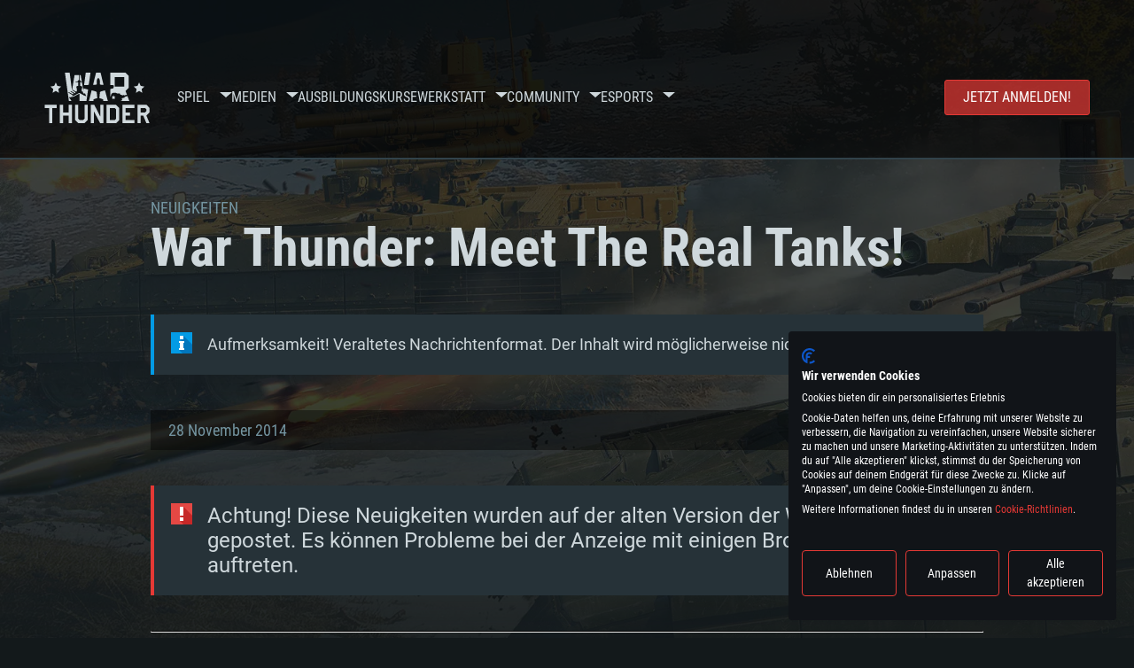

--- FILE ---
content_type: text/html; charset=UTF-8
request_url: https://warthunder.com/de/news/1150--de
body_size: 14342
content:
    
<!DOCTYPE HTML>
<html xml:lang="en" lang="de">


<head>
<meta charset="utf-8"/>

<link rel="preconnect" href="https://js.gaijin.net"/>
<link rel="preconnect" href="https://login.gaijin.net"/>

<meta http-equiv="Content-Language" content="de" />
<meta name="viewport" content="width=device-width">
<meta name="description" content="Spiele kostenlos mit Freunden das realistischste Onlinespiel."/>
    <meta name="robots" content="index, follow" />
<meta name="vk-verify" content="946390" />
<meta name="twitter:card" content="summary" />
<meta name="twitter:image" content="https://warthunder.com/i/opengraph-wt.jpg" />
<meta property="fb:app_id" content="733818833421721"/>
<meta property="og:type" content="website"/>
<meta property="og:title" content="War Thunder: Meet The Real Tanks! - Neuigkeiten - War Thunder"/>
<meta name="description" property="og:description" content="Spiele kostenlos mit Freunden das realistischste Onlinespiel."/>
<meta id="meta_img" property="og:image" content="https://warthunder.com/i/opengraph-wt.jpg"/>
<meta property="og:url" content="https://warthunder.com/de/news/1150--de"/>
<meta name="msapplication-config" content="https://warthunder.com/i/favicons/browserconfig.xml" />
<meta name="msapplication-TileColor" content="#ffffff">
<meta name="msapplication-TileImage" content="https://warthunder.com/i/favicons/mstile-70x70.png">
<meta name="msapplication-TileImage" content="https://warthunder.com/i/favicons/mstile-144x144.png">
<meta name="msapplication-TileImage" content="https://warthunder.com/i/favicons/mstile-150x150.png">
<meta name="msapplication-TileImage" content="https://warthunder.com/i/favicons/mstile-310x150.png">
<meta name="msapplication-TileImage" content="https://warthunder.com/i/favicons/mstile-310x310.png">
<meta name="theme-color" content="#ffffff">
    <!-- Hreflang support -->
<!-- end Hreflang support -->



<meta name="google-site-verification" content="qOmpn-cDk_wb_Ih43O-C6h_A_TfjeiWRQPLA5Px26ag" />
<meta name="google-site-verification" content="PvBcjtIyH0cwgEKuqoXFi2WjFGS7NJynkFT6GytB0_s" />
<meta name='yandex-verification' content='42a9a8540eddd7b3' />

<meta name="csrf-param" content="_csrf">
<meta name="csrf-token" content="maujAzQBGn0wbQ8U5_eyU5QhRR6Z0l47g3u_txYhHnTjzMhOV2BrEkUjRFixpOFlw2hyKeCUJErJIfjZIkBQHw==">



<link rel="canonical" href="https://warthunder.com/de/news/1150--de" />
<link rel="shortcut icon" href="https://warthunder.com/i/favicons/favicon.ico" type="image/x-icon">
<link rel="apple-touch-icon" sizes="57x57" href="https://warthunder.com/i/favicons/apple-touch-icon.png">
<link rel="apple-touch-icon" sizes="57x57" href="https://warthunder.com/i/favicons/apple-touch-icon-57x57.png">
<link rel="apple-touch-icon" sizes="60x60" href="https://warthunder.com/i/favicons/apple-touch-icon-60x60.png">
<link rel="apple-touch-icon" sizes="72x72" href="https://warthunder.com/i/favicons/apple-touch-icon-72x72.png">
<link rel="apple-touch-icon" sizes="76x76" href="https://warthunder.com/i/favicons/apple-touch-icon-76x76.png">
<link rel="apple-touch-icon" sizes="114x114" href="https://warthunder.com/i/favicons/apple-touch-icon-114x114.png">
<link rel="apple-touch-icon" sizes="120x120" href="https://warthunder.com/i/favicons/apple-touch-icon-120x120.png">
<link rel="apple-touch-icon" sizes="144x144" href="https://warthunder.com/i/favicons/apple-touch-icon-144x144.png">
<link rel="apple-touch-icon" sizes="152x152" href="https://warthunder.com/i/favicons/apple-touch-icon-152x152.png">
<link rel="apple-touch-icon" sizes="180x180" href="https://warthunder.com/i/favicons/apple-touch-icon-180x180.png">
<link rel="icon" type="image/png" href="https://warthunder.com/i/favicons/favicon-32x32.png" sizes="32x32">
<link rel="icon" type="image/png" href="https://warthunder.com/i/favicons/favicon-32x32.png" sizes="32x32">
<link rel="icon" type="image/png" href="https://warthunder.com/i/favicons/android-icon-192x192.png" sizes="192x192">
<link rel="icon" type="image/png" href="https://warthunder.com/i/favicons/favicon-16x16.png" sizes="16x16">
<link rel="mask-icon" href="https://warthunder.com/i/favicons/safari-pinned-tab.svg" color="#5bbad5">
<link rel="manifest" href="https://warthunder.com/i/favicons/manifest.json">

    <link rel="preconnect" href="https://embed.gaijin.net">
    <link rel="preconnect" href="https://login.gaijin.net">



<title>War Thunder: Meet The Real Tanks! - Neuigkeiten - War Thunder</title>
<base href="https://warthunder.com/" local="false" host="warthunder.com" />

<link rel="preload" href=" https://warthunder.com/css/fonts.css" as="style" data-style-preload>
    <link href="https://warthunder.com/assets/index.css?v=fa4f1b52" type="text/css" rel="stylesheet" charset="utf-8" />

            <!-- Google Tag Manager -->
        <script>
            (function(w,d,s,l,i){w[l]=w[l]||[];w[l].push({'gtm.start':
				    new Date().getTime(),event:'gtm.js'});var f=d.getElementsByTagName(s)[0],
			    j=d.createElement(s),dl=l!='dataLayer'?'&l='+l:'';j.async=true;j.src=
			    'https://www.googletagmanager.com/gtm.js?id='+i+dl;f.parentNode.insertBefore(j,f);
		    })(window,document,'script','dataLayer','GTM-HWDXK');
        </script>
        <noscript>
            <iframe src="https://www.googletagmanager.com/ns.html?id=GTM-HWDXK"
                          height="0" width="0" style="display:none;visibility:hidden"></iframe>
        </noscript>
        <!-- End Google Tag Manager -->

        <script type="text/javascript">
            const GTAG_ID = 'GTM-HWDXK';
            const GA4_STREAM_ID = 'G-3KX7RD39Z5';

            window.dataLayer = window.dataLayer || [];
            function gtag(){dataLayer.push(arguments);}

            gtag('js', new Date());
            gtag('config', GTAG_ID);

            const getGoogleClientID = new Promise(resolve => {
                gtag('get', GA4_STREAM_ID, 'client_id', resolve)
            });

            getGoogleClientID.then((gClid) => {
                if(window.preconfig) {
                    window.preconfig.analytics.googleClientID = gClid
                }
            })
        </script>
            <script type="text/javascript" src="https://warthunder.com/js/redesign_legacy.min.js?v=fa4f1b52"></script>
    <script defer type="text/javascript" src="https://warthunder.com/assets/index.js?v=fa4f1b52"></script>

    <script type="text/javascript" src="https://warthunder.com/js/bootstrap.min.js"></script>
</head>
<body id="bodyRoot" class="body_promo-open  gaijin">

<script type="application/javascript">
    ((w) => {
        const gseaFrom = '&from=bmV3cy8xMTUwLS1kZQ==&from_base=1';
        const hostName = 'warthunder.com';
        const lang = 'de';

        function onLogout() {
            const csrfToken = $('meta[name="csrf-token"]').attr('content');
            const csrfParam = $('meta[name="csrf-param"]').attr('content');
            $.post(`/${lang}/logout`, {[csrfParam]: csrfToken}, function (data) {
                window.location.reload();
            });
        }

        w['GSEA_init'] = {
            debug: false,

            loginURI: 'https://login.gaijin.net',
            embedURI: 'https://embed.gaijin.net',

            embed: {
                template: 'default',
                page: 'default',
                language: 'de',
            },

            autoLogin: true,
            sessionPolling: true,
            sessionPollingInterval: 10 * 60000,
            uid: '',
            jwt: '',
            queryContext: 'https://login.gaijin.net/de/sso/reLogin/?return_url=aHR0cHM6Ly93YXJ0aHVuZGVyLmNvbS9kZS9uZXdzLzExNTAtLWRl&crc=e66df900603907021aaf6a50a128401b&public_key=IwdDDrPgUfXo3CYkaiwR&domain=warthunder.com&base_return_url=1&refresh_token=1',
            onLoad: (client) => {
                client.on('change', (newSession, oldSession) => {
                    if (newSession.uid !== oldSession.uid) {
                        if (newSession.rt) {
                            window.location = `https://${hostName}/extLogin?refresh_token=${newSession.rt}${gseaFrom}`
                        } else if (!newSession.uid) {
                            onLogout()
                        }
                    }
                });

                client.on('logout', () => {
                    onLogout();
                    return;
                });
            }
        }
    })(window);
</script>
<script src="https://login.gaijin.net/gsea/gsea.js" defer></script>

<script type="application/javascript">
    ((w) => {
        const fromGSEALangMap = {
            'ja': 'jp',
            'cs': 'cz',
        };
        const fromGSEALang = (lng)=>(fromGSEALangMap[lng] || lng);

        
        
        
        w['GCM_init'] = {"mobileBreakpoint":640,"maxContentWidth":"100%","shop":{"uri":"https:\/\/store.gaijin.net\/catalog.php?category=WarThunder&partner=News&partner_val=8jrteghy","label":"Store","style":"gold"},"profile":null,"support":{"uri":"https:\/\/support.gaijin.net","label":"Support"},"links":[{"label":"Search","uri":"de\/search"}],"langList":["en","de","ru","fr","es","pt","pl","cs","ko","zh"],"lang":"de"};
        w['GCM_init']['onLoad'] = [
            (client) => {
                client.on('lang_change', (lang) => {
                    lang = fromGSEALang(lang);
                    let pathName = w.location.pathname.replace(/^\/[a-z]{2}\/?/, '');
                    w.location = w.location.origin + '/' + lang + '/';

                    if (pathName.startsWith('news/')) {
                        w.location = w.location.origin + '/' + lang + '/news';
                        return;
                    }

                    if (pathName.startsWith('game/changelog')) {
                        w.location = w.location.origin + '/' + lang + '/game/changelog';
                        return;
                    }

                    w.location = w.location.origin + '/' + lang + '/' + pathName;
                })
            }
        ];
    })(window);
</script>
<script src="https://login.gaijin.net/gcm/gcm.js" container-id="GCM-Container" defer></script>

<div id="page-bg"></div>

<div class="bg-modal-wnd js-bg-modal-wnd"></div>

<div id="GCM-Container"></div>

<header id="headerRoot">
    <div class="header__sticky-trigger js-scroll-watch__toggle-block"
         data-scroll-watch-target-id="headerRoot"
         data-scroll-watch-css-class="header_sticky"
    ></div>

    <div class="header-mobile">
        <div class="header-mobile__menu-trigger js-toggle-class"
            data-toggle-class="header_open-menu"
            data-toggle-target-id="headerRoot"
            data-body-block
        >
            <svg>
                <use href="/assets/img/svg/icon-trigger-lines.svg#icon-trigger-lines" />
            </svg>
        </div>

            </div>

    <div class="header">
        <div class="header-mobile__menu-header">
            <a class="header-mobile__home-link " href="/"></a>

            <div class="header__mobile-close header-mobile__menu-close js-toggle-class"
                 data-toggle-class="header_open-menu"
                 data-toggle-target-id="headerRoot"
                 data-body-block
            >
                <svg>
                    <use href="/assets/img/svg/icon-cross.svg#icon-cross" />
                </svg>
            </div>
        </div>

        <div class="header__wrapper">
                            <a class="header__logo" href="https://warthunder.com/de/">
                    <svg class="svg">
                        <use href="/assets/img/svg/logo-wt.svg#logo-wt" />
                    </svg>
                </a>
            
            

<ul class="header__nav header-nav">
                            <li class="header-nav__item ">
                            <a class="header-nav__item-name" href="/de/game/about" >
                    Spiel
                </a><!-- /head-menu__link -->
                                        <div class="header-nav__dropdown header-dropdown">
                    <div class="header-dropdown__trigger js-toggle-class"
                         data-toggle-class="header-dropdown__trigger--open"
                    >
                        ^
                    </div>

                    <ul class="header-dropdown__menu">
                                                                                    <li class="header-dropdown__menu-item ">
                                    <a href="/de/game/about/" class="header-dropdown__menu-link" >
                                        Über das Spiel

                                        
                                                                            </a><!-- /head-submenu__link -->
                                </li><!-- /head-submenu__item -->
                                                                                                                <li class="header-dropdown__menu-item ">
                                    <a href="/de/news" class="header-dropdown__menu-link" >
                                        Neuigkeiten

                                        
                                                                            </a><!-- /head-submenu__link -->
                                </li><!-- /head-submenu__item -->
                                                                                                                <li class="header-dropdown__menu-item ">
                                    <a href="/de/news/?tags=DEV-BLOG" class="header-dropdown__menu-link" >
                                        Devblog

                                        
                                                                            </a><!-- /head-submenu__link -->
                                </li><!-- /head-submenu__item -->
                                                                                                                <li class="header-dropdown__menu-item ">
                                    <a href="/de/game/technics/" class="header-dropdown__menu-link" >
                                        Militärfahrzeuge

                                        
                                                                            </a><!-- /head-submenu__link -->
                                </li><!-- /head-submenu__item -->
                                                                                                                <li class="header-dropdown__menu-item ">
                                    <a href="/de/game/faq/" class="header-dropdown__menu-link" >
                                        FAQ

                                        
                                                                            </a><!-- /head-submenu__link -->
                                </li><!-- /head-submenu__item -->
                                                                                                                <li class="header-dropdown__menu-item ">
                                    <a href="/de/wtm/" class="header-dropdown__menu-link" >
                                        War Thunder Mobile

                                        
                                                                            </a><!-- /head-submenu__link -->
                                </li><!-- /head-submenu__item -->
                                                                                                                <li class="header-dropdown__menu-item ">
                                    <a href="/de/game/changelog/" class="header-dropdown__menu-link" >
                                        Changelog

                                        
                                                                            </a><!-- /head-submenu__link -->
                                </li><!-- /head-submenu__item -->
                                                                                                                <li class="header-dropdown__menu-item ">
                                    <a href="/de/game/invite-friend/" class="header-dropdown__menu-link" >
                                        Einladungen

                                        
                                                                            </a><!-- /head-submenu__link -->
                                </li><!-- /head-submenu__item -->
                                                                                                                <li class="header-dropdown__menu-item ">
                                    <a href="/de/community/gaijinpass/" class="header-dropdown__menu-link" >
                                        Gaijin Pass

                                        
                                                                            </a><!-- /head-submenu__link -->
                                </li><!-- /head-submenu__item -->
                                                                                                                <li class="header-dropdown__menu-item ">
                                    <a href="/de/game/soft/" class="header-dropdown__menu-link" >
                                        Nützliche Software

                                        
                                                                            </a><!-- /head-submenu__link -->
                                </li><!-- /head-submenu__item -->
                                                                        </ul><!-- /head-submenu__list -->
                </div>
                    </li><!-- /head-menu__item -->
                                    <li class="header-nav__item ">
                            <a class="header-nav__item-name" href="/de/media" >
                    Medien
                </a><!-- /head-menu__link -->
                                        <div class="header-nav__dropdown header-dropdown">
                    <div class="header-dropdown__trigger js-toggle-class"
                         data-toggle-class="header-dropdown__trigger--open"
                    >
                        ^
                    </div>

                    <ul class="header-dropdown__menu">
                                                                                    <li class="header-dropdown__menu-item  header-dropdown__menu-item--promo">
                                    <a href="/de/media/partnership/" class="header-dropdown__menu-link" >
                                        Partnerprogramm

                                                                                    <svg class="header-dropdown__icon-community">
                                                <use href="/assets/img/svg/icon-community.svg#icon-community" />
                                            </svg>
                                        
                                                                            </a><!-- /head-submenu__link -->
                                </li><!-- /head-submenu__item -->
                                                                                                                <li class="header-dropdown__menu-item ">
                                    <a href="/de/media/video/" class="header-dropdown__menu-link" >
                                        Videos

                                        
                                                                            </a><!-- /head-submenu__link -->
                                </li><!-- /head-submenu__item -->
                                                                                                                <li class="header-dropdown__menu-item ">
                                    <a href="/de/media/screenshots/" class="header-dropdown__menu-link" >
                                        Screenshots

                                        
                                                                            </a><!-- /head-submenu__link -->
                                </li><!-- /head-submenu__item -->
                                                                                                                <li class="header-dropdown__menu-item ">
                                    <a href="/de/media/wallpapers/" class="header-dropdown__menu-link" >
                                        Wallpapers

                                        
                                                                            </a><!-- /head-submenu__link -->
                                </li><!-- /head-submenu__item -->
                                                                                                                <li class="header-dropdown__menu-item ">
                                    <a href="/de/soundtrack/" class="header-dropdown__menu-link" >
                                        Soundtrack

                                        
                                                                            </a><!-- /head-submenu__link -->
                                </li><!-- /head-submenu__item -->
                                                                                                                <li class="header-dropdown__menu-item ">
                                    <a href="/de/media/presskit/" class="header-dropdown__menu-link" >
                                        Presse-Kit

                                        
                                                                            </a><!-- /head-submenu__link -->
                                </li><!-- /head-submenu__item -->
                                                                        </ul><!-- /head-submenu__list -->
                </div>
                    </li><!-- /head-menu__item -->
                                                <li class="header-nav__item ">
                            <a class="header-nav__item-name" href="/de/media/tutorials" >
                    Ausbildungskurse
                </a><!-- /head-menu__link -->
                                </li><!-- /head-menu__item -->
                                    <li class="header-nav__item ">
                            <a class="header-nav__item-name" href="/de/community/workshop" >
                    Werkstatt
                </a><!-- /head-menu__link -->
                                        <div class="header-nav__dropdown header-dropdown">
                    <div class="header-dropdown__trigger js-toggle-class"
                         data-toggle-class="header-dropdown__trigger--open"
                    >
                        ^
                    </div>

                    <ul class="header-dropdown__menu">
                                                                                    <li class="header-dropdown__menu-item external-colored">
                                    <a href="//wiki.warthunder.com/war_thunder_cdk" class="header-dropdown__menu-link"   target="_blank" >
                                        War Thunder CDK

                                        
                                                                                    <svg class="header-dropdown__icon-out">
                                                <use href="/assets/img/svg/icon-out.svg#icon-out" />
                                            </svg>
                                                                            </a><!-- /head-submenu__link -->
                                </li><!-- /head-submenu__item -->
                                                                                                                <li class="header-dropdown__menu-item external">
                                    <a href="https://live.warthunder.com/feed/camouflages/?lang=en" class="header-dropdown__menu-link"   target="_blank" >
                                        Tarnanstriche

                                        
                                                                                    <svg class="header-dropdown__icon-out">
                                                <use href="/assets/img/svg/icon-out.svg#icon-out" />
                                            </svg>
                                                                            </a><!-- /head-submenu__link -->
                                </li><!-- /head-submenu__item -->
                                                                                                                <li class="header-dropdown__menu-item external">
                                    <a href="https://live.warthunder.com/feed/missions/?lang=en" class="header-dropdown__menu-link"   target="_blank" >
                                        Missionen

                                        
                                                                                    <svg class="header-dropdown__icon-out">
                                                <use href="/assets/img/svg/icon-out.svg#icon-out" />
                                            </svg>
                                                                            </a><!-- /head-submenu__link -->
                                </li><!-- /head-submenu__item -->
                                                                                                                <li class="header-dropdown__menu-item external">
                                    <a href="https://live.warthunder.com/feed/locations/?lang=en" class="header-dropdown__menu-link"   target="_blank" >
                                        Schauplätze

                                        
                                                                                    <svg class="header-dropdown__icon-out">
                                                <use href="/assets/img/svg/icon-out.svg#icon-out" />
                                            </svg>
                                                                            </a><!-- /head-submenu__link -->
                                </li><!-- /head-submenu__item -->
                                                                                                                <li class="header-dropdown__menu-item external">
                                    <a href="https://live.warthunder.com/feed/models/?lang=en" class="header-dropdown__menu-link"   target="_blank" >
                                        Modelle

                                        
                                                                                    <svg class="header-dropdown__icon-out">
                                                <use href="/assets/img/svg/icon-out.svg#icon-out" />
                                            </svg>
                                                                            </a><!-- /head-submenu__link -->
                                </li><!-- /head-submenu__item -->
                                                                        </ul><!-- /head-submenu__list -->
                </div>
                    </li><!-- /head-menu__item -->
                                    <li class="header-nav__item ">
                            <a class="header-nav__item-name" href="/de/community" >
                    Community
                </a><!-- /head-menu__link -->
                                        <div class="header-nav__dropdown header-dropdown">
                    <div class="header-dropdown__trigger js-toggle-class"
                         data-toggle-class="header-dropdown__trigger--open"
                    >
                        ^
                    </div>

                    <ul class="header-dropdown__menu">
                                                                                    <li class="header-dropdown__menu-item external">
                                    <a href="https://live.warthunder.com/?lang=en" class="header-dropdown__menu-link"   target="_blank" >
                                        WT Live

                                        
                                                                                    <svg class="header-dropdown__icon-out">
                                                <use href="/assets/img/svg/icon-out.svg#icon-out" />
                                            </svg>
                                                                            </a><!-- /head-submenu__link -->
                                </li><!-- /head-submenu__item -->
                                                                                                                <li class="header-dropdown__menu-item external">
                                    <a href="https://live.warthunder.com/feed/images/?lang=en" class="header-dropdown__menu-link"   target="_blank" >
                                        Bilder

                                        
                                                                                    <svg class="header-dropdown__icon-out">
                                                <use href="/assets/img/svg/icon-out.svg#icon-out" />
                                            </svg>
                                                                            </a><!-- /head-submenu__link -->
                                </li><!-- /head-submenu__item -->
                                                                                                                <li class="header-dropdown__menu-item external">
                                    <a href="https://www.youtube.com/user/gaijinent?sub_confirmation=1" class="header-dropdown__menu-link"   target="_blank" >
                                        Videos

                                        
                                                                                    <svg class="header-dropdown__icon-out">
                                                <use href="/assets/img/svg/icon-out.svg#icon-out" />
                                            </svg>
                                                                            </a><!-- /head-submenu__link -->
                                </li><!-- /head-submenu__item -->
                                                                                                                <li class="header-dropdown__menu-item external">
                                    <a href="https://forum.warthunder.com/c/national-communities/deutschsprachige/76" class="header-dropdown__menu-link"   target="_blank" >
                                        Forum

                                        
                                                                                    <svg class="header-dropdown__icon-out">
                                                <use href="/assets/img/svg/icon-out.svg#icon-out" />
                                            </svg>
                                                                            </a><!-- /head-submenu__link -->
                                </li><!-- /head-submenu__item -->
                                                                                                                <li class="header-dropdown__menu-item external">
                                    <a href="//wiki.warthunder.com" class="header-dropdown__menu-link"   target="_blank" >
                                        Wiki

                                        
                                                                                    <svg class="header-dropdown__icon-out">
                                                <use href="/assets/img/svg/icon-out.svg#icon-out" />
                                            </svg>
                                                                            </a><!-- /head-submenu__link -->
                                </li><!-- /head-submenu__item -->
                                                                                                                <li class="header-dropdown__menu-item ">
                                    <a href="/de/community/searchplayers/" class="header-dropdown__menu-link" >
                                        Spielersuche

                                        
                                                                            </a><!-- /head-submenu__link -->
                                </li><!-- /head-submenu__item -->
                                                                                                                <li class="header-dropdown__menu-item ">
                                    <a href="/de/community/leaderboard/" class="header-dropdown__menu-link" >
                                        Leaderboard

                                        
                                                                            </a><!-- /head-submenu__link -->
                                </li><!-- /head-submenu__item -->
                                                                                                                <li class="header-dropdown__menu-item ">
                                    <a href="/de/tournament/replay/" class="header-dropdown__menu-link" >
                                        Replays

                                        
                                                                            </a><!-- /head-submenu__link -->
                                </li><!-- /head-submenu__item -->
                                                                        </ul><!-- /head-submenu__list -->
                </div>
                    </li><!-- /head-menu__item -->
                                    <li class="header-nav__item ">
                            <a class="header-nav__item-name" href="/de/esport" >
                     Esports 
                </a><!-- /head-menu__link -->
                                        <div class="header-nav__dropdown header-dropdown">
                    <div class="header-dropdown__trigger js-toggle-class"
                         data-toggle-class="header-dropdown__trigger--open"
                    >
                        ^
                    </div>

                    <ul class="header-dropdown__menu">
                                                                                    <li class="header-dropdown__menu-item external">
                                    <a href="https://tss.warthunder.com" class="header-dropdown__menu-link"   target="_blank" >
                                        TSS

                                        
                                                                                    <svg class="header-dropdown__icon-out">
                                                <use href="/assets/img/svg/icon-out.svg#icon-out" />
                                            </svg>
                                                                            </a><!-- /head-submenu__link -->
                                </li><!-- /head-submenu__item -->
                                                                                                                <li class="header-dropdown__menu-item ">
                                    <a href="/de/community/clansleaderboard/" class="header-dropdown__menu-link" >
                                         Kampfgruppen-Rangliste 

                                        
                                                                            </a><!-- /head-submenu__link -->
                                </li><!-- /head-submenu__item -->
                                                                                                                <li class="header-dropdown__menu-item ">
                                    <a href="/de/community/regiments/" class="header-dropdown__menu-link" >
                                        Kampfgruppen

                                        
                                                                            </a><!-- /head-submenu__link -->
                                </li><!-- /head-submenu__item -->
                                                                                                                <li class="header-dropdown__menu-item ">
                                    <a href="/de/text/wtcsleaderboard/" class="header-dropdown__menu-link" >
                                        WTCS Leaderboard

                                        
                                                                            </a><!-- /head-submenu__link -->
                                </li><!-- /head-submenu__item -->
                                                                        </ul><!-- /head-submenu__list -->
                </div>
                    </li><!-- /head-menu__item -->
            
            <li class="header-nav__item header-nav__item--to-right">
            <a class="header-nav__button button button--x-small button--red-bg global__uppercase" href="/de/enjoy">
                Jetzt anmelden!
            </a>
        </li>
    </ul><!-- /head-menu__list -->

                    </div>
    </div>

        </header>

<div class="content">
    <div class="content__background global__mobile-hidden">

                    <img class="content__background-image js-parallax-scroll__block js-lazy-load"
                 data-scroll-watch-top
                 data-src="https://warthunder.com/i/bg-fon/site_theme_line_of_contact_1.webp?v=fa4f1b52"
                 alt="War Thunder background"
            />
        
        
            </div>

    
    
        <div >

    
    
            <div class="popup-new is-hidden js-popup" id="SystemReq">
            <div class="popup-new__overlay js-popup__close">&nbsp;</div>

            <div class="popup-new__content popup-content">
                <div class="popup-content__close js-popup__close">
                    <svg>
                        <use href="/assets/img/svg/icon-cross.svg#icon-cross" />
                    </svg>
                </div>

                <div class="popup-content__wrapper">
                    <section class="tabs js-change-tabs">
                        <div class="tabs__title game-title global__uppercase">
                            Systemanforderungen
                        </div>

                        <ul class="tabs__tab-list">
	<li class="tabs__tab-item js-change-tabs__name is-current" data-change-tabs-show-class="systemTab_pc">F&uuml;r PC</li>
	<li class="tabs__tab-item js-change-tabs__name" data-change-tabs-show-class="systemTab_mac">F&uuml;r MAC</li>
	<li class="tabs__tab-item js-change-tabs__name" data-change-tabs-show-class="systemTab_linux">F&uuml;r Linux</li>
</ul>

<div class="tabs__content-wrapper">
<div class="systemTab_pc tabs__tab-content">
<div class="system-requirements">
<div class="system-requirements__item-wrapper">
<div class="system-requirements__title">Mindestanforderungen</div>

<ul class="system-requirements__list">
	<li class="system-requirements__item">Betriebssystem: Windows 10 (64bit)</li>
	<li class="system-requirements__item">Prozessor: Dual-Core 2.2 GHz</li>
	<li class="system-requirements__item">Arbeitsspeicher: 4GB</li>
	<li class="system-requirements__item">DirectX 11 f&auml;hige Grafikkarte: AMD Radeon 77XX / NVIDIA GeForce GTX 660; die geringste Aufl&ouml;sung f&uuml;r das Spiel betr&auml;gt 720p</li>
	<li class="system-requirements__item">Netzwerk: Breitband-Internetverbindung</li>
	<li class="system-requirements__item">Festplatte: 21,5 GB (minimaler Client)</li>
</ul>
</div>

<div class="system-requirements__item-wrapper">
<div class="system-requirements__title">Empfohlen</div>

<ul class="system-requirements__list">
	<li class="system-requirements__item">Betriebssystem: Windows 10/11 (64bit)</li>
	<li class="system-requirements__item">Prozessor: Intel Core i5 / Ryzen 5 3600 oder besser</li>
	<li class="system-requirements__item">Arbeitsspeicher: 16 GB und mehr</li>
	<li class="system-requirements__item">DirectX 11 f&auml;hige Grafikkarte oder h&ouml;her mit den neuesten Treibern: NVIDIA GeForce GTX 1060 oder h&ouml;her / AMD Radeon RX 570 oder h&ouml;her</li>
	<li class="system-requirements__item">Netzwerk: Breitband-Internetverbindung</li>
	<li class="system-requirements__item">Festplatte: 60,2 GB (Full Client)</li>
</ul>
</div>
</div>
</div>

<div class="systemTab_mac tabs__tab-content">
<div class="system-requirements">
<div class="system-requirements__item-wrapper">
<div class="system-requirements__title">Mindestanforderungen</div>

<ul class="system-requirements__list">
	<li class="system-requirements__item">Betriebssystem: Mac OS Big Sur 11.0 oder neuer</li>
	<li class="system-requirements__item">Prozessor: Intel Core i5, 2.2 GHz (Intel Xeon Prozessoren werden nicht unterst&uuml;tzt)</li>
	<li class="system-requirements__item">Arbeitsspeicher: 6 GB</li>
	<li class="system-requirements__item">Grafikkarte: Intel Iris Pro 5200 oder analoge AMD / Nvidia f&uuml;r Mac. Die geringste Aufl&ouml;sung des Spiels betr&auml;gt 720p mit Metal Support</li>
	<li class="system-requirements__item">Netzwerk: Breitband-Internetverbindung</li>
	<li class="system-requirements__item">Festplatte: 21,5 GB (minimaler Client)</li>
</ul>
</div>

<div class="system-requirements__item-wrapper">
<div class="system-requirements__title">Empfohlen</div>

<ul class="system-requirements__list">
	<li class="system-requirements__item">Betriebssystem: Mac OS Big Sur 11.0 oder neuer</li>
	<li class="system-requirements__item">Prozessor: Intel Core i7 (Intel Xeon Prozessoren werden nicht unterst&uuml;tzt)</li>
	<li class="system-requirements__item">Arbeitsspeicher: 8 GB</li>
	<li class="system-requirements__item">Grafikkarte: Radeon Vega II oder h&ouml;her mit Metal Support</li>
	<li class="system-requirements__item">Netzwerk: Breitband-Internetverbindung</li>
	<li class="system-requirements__item">Festplatte: 60,2 GB (Full Client)</li>
</ul>
</div>
</div>
</div>

<div class="systemTab_linux tabs__tab-content">
<div class="system-requirements">
<div class="system-requirements__item-wrapper">
<div class="system-requirements__title">Mindestanforderungen</div>

<ul class="system-requirements__list">
	<li class="system-requirements__item">Betriebssystem: neueste 64bit Linux Systeme</li>
	<li class="system-requirements__item">Prozessor: Dual-Core 2.4 GHz</li>
	<li class="system-requirements__item">Arbeitsspeicher: 4 GB</li>
	<li class="system-requirements__item">Grafikkarte: NVIDIA 660 mit den neuesten Treibern (nicht &auml;lter als 6 Monate) / vergleichbare AMD mit den neuesten Treibern (nicht &auml;lter als 6 Monate); die geringste Aufl&ouml;sung f&uuml;r das Spiel betr&auml;gt 720p mit Vulkan Support</li>
	<li class="system-requirements__item">Netzwerk: Breitband-Internetverbindung</li>
	<li class="system-requirements__item">Festplatte: 21,5 GB (minimaler Client)</li>
</ul>
</div>

<div class="system-requirements__item-wrapper">
<div class="system-requirements__title">Empfohlen</div>

<ul class="system-requirements__list">
	<li class="system-requirements__item">Betriebssystem: Ubuntu 20.04 64bit</li>
	<li class="system-requirements__item">Prozessor: Intel Core i7</li>
	<li class="system-requirements__item">Arbeitsspeicher: 16 GB</li>
	<li class="system-requirements__item">Grafikkarte: NVIDIA 1060 mit den neuesten Treibern (nicht &auml;lter als 6 Monate) / vergleichbare AMD (Radeon RX 570) mit den neuesten Treibern (nicht &auml;lter als 6 Monate); mit Vulkan Support</li>
	<li class="system-requirements__item">Netzwerk: Breitband-Internetverbindung</li>
	<li class="system-requirements__item">Festplatte: 60,2 GB (Full Client)</li>
</ul>
</div>
</div>
</div>
</div>

                    </section>
                </div>
            </div>
        </div>
    
    
    <div >

        <div >
            
    <div class="content__header content__header--narrow">
        <div class="content__breadcrumbs breadcrumbs" itemscope itemtype="http://schema.org/BreadcrumbList">
            <ul class="breadcrumbs__list" itemscope itemtype="http://schema.org/BreadcrumbList">
                <li class="breadcrumbs__list-item"
                    itemprop="itemListElement" itemscope
                    itemtype="http://schema.org/ListItem"
                >
                    <a class="breadcrumbs__link" href="/de/news" itemprop="item">
                        <span itemprop="name">
                            Neuigkeiten
                        </span>
                    </a>
                </li>
            </ul>
        </div>

        <div class="content__title">
            War Thunder: Meet The Real Tanks!
        </div>
    </div>

    <section class="section section--narrow">
        <div class="advise advise__for-news advise--info e-accentBlock">
            Aufmerksamkeit! Veraltetes Nachrichtenformat. Der Inhalt wird möglicherweise nicht richtig angezeigt.
        </div>
    </section>

    <section class="section section--narrow">
        <div class="article-meta">
            28 November 2014

                    </div>
    </section>

<section class="section section--narrow article">
            <div class="advise advise--error">
            Achtung! Diese Neuigkeiten wurden auf der alten Version der Webseite gepostet. Es können Probleme bei der Anzeige mit einigen Browser-Versionen auftreten.
        </div>
    
    <hr />
<div style="text-align: center;"><iframe allowfullscreen="" frameborder="0" height="520" src="//www.youtube.com/embed/NyowSLndsOo" width="920"></iframe></div>

<hr />
<h3><strong>Piloten und Panzerfahrer!</strong></h3>

<p style="text-align:justify">Am zweiten Novemberwochenende war es endlich soweit: Gaijin Entertainment machte den Slogan <strong>&bdquo;MEET THE REAL TANKS!&ldquo;</strong> wahr und lud vier der Gewinner des diesj&auml;hrigen War Thunder-Panzer-Gewinnspiels auf der Gamescom ins th&uuml;ringische K&ouml;nigsee ein, wo sie Tastatur und Maus gegen das Steuer eines echten Panzers tauschen durften.<br />
&nbsp;</p>

<table align="left" border="0" cellpadding="1" cellspacing="1" style="width:300px">
	<tbody>
		<tr>
			<td><a href="/upload/image/de/contest/koenigsee/QAOxljK.jpg" target="_blank"><img alt="" src="https://static.warthunder.com/upload/image/de/contest/koenigsee/QAOxljK.jpg" style="border-style:solid; border-width:1px; height:193px; margin-bottom:4px; margin-top:4px; width:290px" /></a></td>
		</tr>
	</tbody>
</table>

<p style="text-align:justify">Und besser h&auml;tten die Bedingungen nicht sein k&ouml;nnen: Das Testgel&auml;nde empfing unsere War Thunder Fans mit Sonnenschein, strahlend blauem Himmel und fr&uuml;hlingshaften Temperaturen. Die Anlage selbst hat den Charme eines alten NVA Truppen&uuml;bungsplatzes und die Strecke hielt alle Raffinessen bereit, die man bei einem Ausflug mit dem Panzer ins Gel&auml;nde erwartet. Von Feldwegen &uuml;ber Schlamml&ouml;cher und Wasserdurchfahrten bis hin zur Berg-und-Talbahn war alles dabei.<br />
&nbsp;</p>

<p style="text-align:justify">Aber auch die Fahrzeuge konnten sich sehen lassen. Als Spa&szlig;mobile standen zwei Sch&uuml;tzenpanzer vom Typ BMP zur Verf&uuml;gung. Die 300 PS starken, aber nur knapp 14 Tonnen schweren Kettenfahrzeuge aus russischer Produktion sind schnell und wendig und somit das ideale Spielzeug, um mal ordentlich durchs Gel&auml;nde zu pfl&uuml;gen. Entsprechend gro&szlig;e war die Aufregung bei den Teilnehmern, als sie nach der theoretischen Einf&uuml;hrung die Panzerkombi &uuml;berstreiften und den typischen Helm mit Bordfunkanlage aufsetzten. W&auml;hrend der Fahrt wich die Anspannung dann aber schnell h&ouml;chster Konzentration. Technisch gesehen f&auml;hrt sich ein BMP mit Gas, Bremse und Kupplung zwar wie ein Auto. Da die Steuereinheit aber nur die jeweils kurveninnere Kette bremst und somit auch das Gaspedal eine entscheidende Rolle beim Kurvenfahren und Man&ouml;vrieren um Hindernisse spielt, war beim Fahrer volle Aufmerksamkeit gefragt.<br />
&nbsp;</p>

<table align="right" border="0" cellpadding="1" cellspacing="1" style="width:300px">
	<tbody>
		<tr>
			<td style="text-align:right"><a href="/upload/image/de/contest/koenigsee/de5ptRP.jpg" target="_blank"><img alt="" src="https://static.warthunder.com/upload/image/de/contest/koenigsee/de5ptRP.jpg" style="border-style:solid; border-width:1px; height:193px; margin-bottom:4px; margin-top:4px; width:290px" /></a></td>
		</tr>
	</tbody>
</table>

<p style="text-align:justify">Dass die Fahrt trotz der Anstrengung ein riesen Spa&szlig; war, stand den Fahrern dann sprichw&ouml;rtlich ins Gesicht geschrieben. Mit leicht zittrigen H&auml;nden und einem dicken Grinsen kletterten sie nach der knapp 30 min&uuml;tigen Spritztour wieder aus dem Panzer und bei der Berichterstattung f&uuml;r die Zaung&auml;ste sprudelte das Erlebte nur so aus ihnen heraus.<br />
&nbsp;</p>

<p style="text-align:justify">Zum Schluss gab es f&uuml;r die Fahrer dann zwar keinen extra F&uuml;hrerschein, aber ein Panzerdiplom vom Veranstalter sowie ein Urkunde aus dem Hause War Thunder, die unsere Teilnehmer mit dem Rang des <strong>Panzerpioniers</strong> auszeichnete. Ehre, wem Ehre geb&uuml;hrt!<br />
&nbsp;</p>

<p style="text-align:justify">Vielen Dank auch an unsere Kooperationspartner von <a href="https://www.nolimits24.de/" target="_blank">NoLimits24</a>&nbsp;und <a href="https://www.rollei.de/produkte/actioncams/?utm_source=Gaijin&amp;utm_medium=Coop&amp;utm_campaign=GaijinDE" target="_blank">Rollei</a>, ohne die das Event so nicht m&ouml;glich gewesen w&auml;re.<br />
&nbsp;</p>

<p><strong>Euer War Thunder Team</strong></p>

<hr />
<h3 style="text-align:center"><a href="https://imgur.com/a/x7pcK" target="_blank"><strong>Ein Album mit Bildern vom Event findet ihr hier!</strong></a></h3>

<hr />


</section>
<section class="section section--narrow article-also">
    <div class="article-also__title">
        Mehr lesen:
    </div>

    <div class="showcase">
        <div class="showcase__content-wrapper showcase__content-wrapper--mobile-indent">

            <!-- ALSO FOREACH -->
                                                                                                                                                                    
                <div class="showcase__item widget widget--x-small">
                    <a class="widget__link" href="/de/news/7190-ereignis-pages-of-history-februar-schlacht-um-iwojima-de"></a>
                                        <div class="widget__poster">
                        <img class="widget__poster-media js-lazy-load" data-src="https://staticfiles.warthunder.com/upload/image/0_2022_Anons/Other/_thumbs/280x157/anons_378_PoH_02_1b6dc62817d54baf15c076b7672a8b1f_280x157_35356dc39d19e020dbd45731a248fc63.jpg" alt="">
                    </div>

                    <div class="widget__content">
                        <div class="widget__title">
                          Pages of History (Februar): Schlacht um Iwojima
                        </div>

                        <ul class="widget__meta widget-meta">
                                                        <li class="widget-meta__item widget-meta__item--right">
                                30 Januar 2026
                            </li>
                        </ul>
                    </div>
                </div>
                                                                                                                                                                    
                <div class="showcase__item widget widget--x-small">
                    <a class="widget__link" href="/de/news/7189-dev-blog-paintball-arena-t-72b3-arena-de"></a>
                                        <div class="widget__poster">
                        <img class="widget__poster-media js-lazy-load" data-src="https://staticfiles.warthunder.com/upload/image/0_2022_Anons/Ground/_thumbs/280x157/378x213_anons_t_72b3_arena_b7b747e0ea272de9ef5d5b563a7f6df9_280x157_5781519f20db577e6a77619392c0ab8c.jpg" alt="">
                    </div>

                    <div class="widget__content">
                        <div class="widget__title">
                          Paintball Arena: T-72B3 “Arena”
                        </div>

                        <ul class="widget__meta widget-meta">
                                                        <li class="widget-meta__item widget-meta__item--right">
                                22 Januar 2026
                            </li>
                        </ul>
                    </div>
                </div>
                                                                                                                                                                    
                <div class="showcase__item widget widget--x-small">
                    <a class="widget__link" href="/de/news/7188-fixed-behoben-nr111-de"></a>
                                        <div class="widget__poster">
                        <img class="widget__poster-media js-lazy-load" data-src="https://staticfiles.warthunder.com/upload/image/0_2022_Anons/Helicopter/_thumbs/280x157/Heli_Anons_f1753a26465a35ef99c79774aa9ff00b_280x157_a94aa0b6efc2fbdb90ed3a8c2a92ff8a.jpg" alt="">
                    </div>

                    <div class="widget__content">
                        <div class="widget__title">
                          Behoben! Nr.111
                        </div>

                        <ul class="widget__meta widget-meta">
                                                        <li class="widget-meta__item widget-meta__item--right">
                                21 Januar 2026
                            </li>
                        </ul>
                    </div>
                </div>
                                                                                                                                                                    
                <div class="showcase__item widget widget--x-small">
                    <a class="widget__link" href="/de/news/7187-fair-play-fair-play-januar-2026-de"></a>
                                        <div class="widget__poster">
                        <img class="widget__poster-media js-lazy-load" data-src="https://staticfiles.warthunder.com/upload/image/0_2022_Anons/Other/_thumbs/280x157/atomic_tank_Anons_0af203fe33bd73567fc05c7248f1f84d_280x157_74aa3d8de68b84faa3619186e44add51.jpg" alt="">
                    </div>

                    <div class="widget__content">
                        <div class="widget__title">
                          Fair Play: Januar 2026
                        </div>

                        <ul class="widget__meta widget-meta">
                                                        <li class="widget-meta__item widget-meta__item--right">
                                19 Januar 2026
                            </li>
                        </ul>
                    </div>
                </div>
                        <!-- //ALSO FOREACH -->

        </div>
    </div>
</section>

<section class="section section--narrow social-sharing">
    <div class="social-sharing__title">
        Erzähle deinen Freunden von diesen Neuigkeiten!
    </div>

                        <a class="discuss" target="_blank" href="https://forum.warthunder.com/index.php?showtopic=194426"> Diskutiere im Forum </a>
            <br/>
        
        <div class="social"><script src="https://yastatic.net/share2/share.js" async="async"></script>
            <div data-title="War+Thunder%3A+Meet+The+Real+Tanks%21" 
                data-description="" 
                data-image="" 
                class="ya-share2" 
                data-services="facebook,twitter" 
                data-counter></div></div></div>
    </section>


        </div>

        
    </div>
    </div>
    
    <div class="social social--footer">
    
    <div class="social__list-wrapper">
        <div class="social__list">
            <a class="social__link social__link--gaijin" href="/de/play" target="_blank">
                <span class="social__link-icon-wrapper">
                    <svg>
                        <use href="/assets/img/svg/logo-gaijin_small.svg#logo-gaijin_small" />
                    </svg>
                </span>

                <span class="social__text-wrapper">
                    <span class="social__link-title">
                        Begleitet uns
                    </span>
                    <span class="social__link-comment">
                        Mehr als 95,000,000 Spieler
                    </span>
                </span>
            </a>

            <a class="social__link social__link--tg" href="https://t.me/warthunder" target="_blank">
                <span class="social__link-icon-wrapper">
                    <svg>
                        <use href="/assets/img/svg/social/logo-tg.svg#logo-tg" />
                    </svg>
                </span>

                <span class="social__text-wrapper">
                    <span class="social__link-title">
                        TELEGRAM
                    </span>
                    <span class="social__link-comment">
                        
                Neue Community
            
                    </span>
                </span>
            </a>

            
                                                <a class="social__link social__link--fb" href="https://www.facebook.com/WarThunderDE" target="_blank">
                        <span class="social__link-icon-wrapper">
                            <svg>
                                <use href="/assets/img/svg/social/logo-fb.svg#logo-fb" />
                            </svg>
                        </span>

                        <span class="social__text-wrapper">
                            <span class="social__link-title">
                                FACEBOOK
                            </span>
                            <span class="social__link-comment">
                                720,000+ in der Community
                            </span>
                        </span>
                    </a>
                
                <a class="social__link social__link--inst" href="https://instagram.com/warthunder/" target="_blank">
                    <span class="social__link-icon-wrapper">
                        <svg>
                            <use href="/assets/img/svg/social/logo-inst.svg#logo-inst" />
                        </svg>
                    </span>

                    <span class="social__text-wrapper">
                        <span class="social__link-title">
                            INSTAGRAM
                        </span>
                        <span class="social__link-comment">
                            440,000+ in der Community
                        </span>
                    </span>
                </a>

                                    <a class="social__link social__link--tw" href="https://twitter.com/WarThunderDE" target="_blank">
                        <span class="social__link-icon-wrapper">
                            <svg>
                                <use href="/assets/img/svg/social/logo-x.svg#logo-x" />
                            </svg>
                        </span>

                        <span class="social__text-wrapper">
                            <span class="social__link-title">
                                X
                            </span>
                            <span class="social__link-comment">
                                230,000+ in der Community
                            </span>
                        </span>
                    </a>
                            
            <a class="social__link social__link--yt" href="https://www.youtube.com/user/gaijinent?sub_confirmation=1" target="_blank">
                <span class="social__link-icon-wrapper">
                    <svg>
                        <use href="/assets/img/svg/social/logo-yt.svg#logo-yt" />
                    </svg>
                </span>

                <span class="social__text-wrapper">
                    <span class="social__link-title">
                        YOUTUBE
                    </span>
                    <span class="social__link-comment">
                        2,650,000+ in der Community
                    </span>
                </span>
            </a>

            <a class="social__link social__link--twitch" href="https://www.twitch.tv/warthunder" target="_blank">
                    <span class="social__link-icon-wrapper">
                        <svg>
                            <use href="/assets/img/svg/social/logo-twitch.svg#logo-twitch" />
                        </svg>
                    </span>

                <span class="social__text-wrapper">
                        <span class="social__link-title">
                           TWITCH
                        </span>
                        <span class="social__link-comment">
                            530,000+ in der Community
                        </span>
                    </span>
            </a>
        </div>
    </div>
</div>

    <footer class="footer" role="contentinfo">
    
    <div class="footer__wrapper">
        <div class="footer__menu">
                
                            
                                        
            <div class="footer__menu-items footer-menu">
                <div class="footer-menu__title">
                                            <a class="footer-menu__title-link" href="/de/game/about">
                                                            <svg class="footer-menu__icon footer-menu__icon--joystick">
                                    <use href="/assets/img/svg/icon-joystick.svg#icon-joystick" />
                                </svg>

                            
                            Spiel
                        </a>
                                    </div>

                                                        <ul class="footer-menu__list">
                                                                                     <li class="footer-menu__item">
                                                                            <a class="footer-menu__item-link " href="/de/game/about/">
                                            Über das Spiel
                                        </a>
                                                                    </li>
                                                                                                                <li class="footer-menu__item">
                                                                            <a class="footer-menu__item-link " href="/de/news">
                                            Neuigkeiten
                                        </a>
                                                                    </li>
                                                                                                                <li class="footer-menu__item">
                                                                            <a class="footer-menu__item-link " href="/de/news/?tags=DEV-BLOG">
                                            Devblog
                                        </a>
                                                                    </li>
                                                                                                                <li class="footer-menu__item">
                                                                            <a class="footer-menu__item-link " href="/de/game/technics/">
                                            Militärfahrzeuge
                                        </a>
                                                                    </li>
                                                                                                                <li class="footer-menu__item">
                                                                            <a class="footer-menu__item-link " href="/de/game/faq/">
                                            FAQ
                                        </a>
                                                                    </li>
                                                                                                                <li class="footer-menu__item">
                                                                            <a class="footer-menu__item-link " href="/de/wtm/">
                                            War Thunder Mobile
                                        </a>
                                                                    </li>
                                                                                                                <li class="footer-menu__item">
                                                                            <a class="footer-menu__item-link " href="/de/game/changelog/">
                                            Changelog
                                        </a>
                                                                    </li>
                                                                                                                <li class="footer-menu__item">
                                                                            <a class="footer-menu__item-link " href="/de/game/invite-friend/">
                                            Einladungen
                                        </a>
                                                                    </li>
                                                                                                                <li class="footer-menu__item">
                                                                            <a class="footer-menu__item-link " href="/de/community/gaijinpass/">
                                            Gaijin Pass
                                        </a>
                                                                    </li>
                                                                                                                <li class="footer-menu__item">
                                                                            <a class="footer-menu__item-link " href="/de/game/soft/">
                                            Nützliche Software
                                        </a>
                                                                    </li>
                                                                        </ul><!-- /sitemap__subnav -->
                            </div><!-- /sitemap__nav-list -->
                            
                            
                                        
            <div class="footer__menu-items footer-menu">
                <div class="footer-menu__title">
                                            <a class="footer-menu__title-link" href="/de/media">
                                                            <svg class="footer-menu__icon footer-menu__icon--play">
                                    <use href="/assets/img/svg/icon-play.svg#icon-play" />
                                </svg>

                            
                            Medien
                        </a>
                                    </div>

                                                        <ul class="footer-menu__list">
                                                                                     <li class="footer-menu__item">
                                                                            <a class="footer-menu__item-link " href="/de/media/partnership/">
                                            Partnerprogramm
                                        </a>
                                                                    </li>
                                                                                                                <li class="footer-menu__item">
                                                                            <a class="footer-menu__item-link " href="/de/media/video/">
                                            Videos
                                        </a>
                                                                    </li>
                                                                                                                <li class="footer-menu__item">
                                                                            <a class="footer-menu__item-link " href="/de/media/screenshots/">
                                            Screenshots
                                        </a>
                                                                    </li>
                                                                                                                <li class="footer-menu__item">
                                                                            <a class="footer-menu__item-link " href="/de/media/wallpapers/">
                                            Wallpapers
                                        </a>
                                                                    </li>
                                                                                                                <li class="footer-menu__item">
                                                                            <a class="footer-menu__item-link " href="/de/soundtrack/">
                                            Soundtrack
                                        </a>
                                                                    </li>
                                                                                                                <li class="footer-menu__item">
                                                                            <a class="footer-menu__item-link " href="/de/media/presskit/">
                                            Presse-Kit
                                        </a>
                                                                    </li>
                                                                        </ul><!-- /sitemap__subnav -->
                            </div><!-- /sitemap__nav-list -->
                                    
                            
                                        
            <div class="footer__menu-items footer-menu">
                <div class="footer-menu__title">
                                            <a class="footer-menu__title-link" href="/de/media/tutorials">
                                                            <svg class="footer-menu__icon footer-menu__icon--book">
                                    <use href="/assets/img/svg/icon-book.svg#icon-book" />
                                </svg>

                            
                            Ausbildungskurse
                        </a>
                                    </div>

                            </div><!-- /sitemap__nav-list -->
                            
                            
                                        
            <div class="footer__menu-items footer-menu">
                <div class="footer-menu__title">
                                            <a class="footer-menu__title-link" href="/de/community/workshop">
                                                            <svg class="footer-menu__icon footer-menu__icon--gear">
                                    <use href="/assets/img/svg/icon-gear.svg#icon-gear" />
                                </svg>

                            
                            Werkstatt
                        </a>
                                    </div>

                                                        <ul class="footer-menu__list">
                                                                                     <li class="footer-menu__item">
                                                                            <a class="footer-menu__item-link " href="//wiki.warthunder.com/war_thunder_cdk">
                                            War Thunder CDK
                                        </a>
                                                                    </li>
                                                                                                                <li class="footer-menu__item">
                                                                            <a class="footer-menu__item-link " href="https://live.warthunder.com/feed/camouflages/?lang=en">
                                            Tarnanstriche
                                        </a>
                                                                    </li>
                                                                                                                <li class="footer-menu__item">
                                                                            <a class="footer-menu__item-link " href="https://live.warthunder.com/feed/missions/?lang=en">
                                            Missionen
                                        </a>
                                                                    </li>
                                                                                                                <li class="footer-menu__item">
                                                                            <a class="footer-menu__item-link " href="https://live.warthunder.com/feed/locations/?lang=en">
                                            Schauplätze
                                        </a>
                                                                    </li>
                                                                                                                <li class="footer-menu__item">
                                                                            <a class="footer-menu__item-link " href="https://live.warthunder.com/feed/models/?lang=en">
                                            Modelle
                                        </a>
                                                                    </li>
                                                                        </ul><!-- /sitemap__subnav -->
                            </div><!-- /sitemap__nav-list -->
                            
                            
                                        
            <div class="footer__menu-items footer-menu">
                <div class="footer-menu__title">
                                            <a class="footer-menu__title-link" href="/de/community">
                                                            <svg class="footer-menu__icon footer-menu__icon--speech-bubbles">
                                    <use href="/assets/img/svg/icon-speech-bubbles.svg#icon-speech-bubbles" />
                                </svg>

                            
                            Community
                        </a>
                                    </div>

                                                        <ul class="footer-menu__list">
                                                                                     <li class="footer-menu__item">
                                                                            <a class="footer-menu__item-link " href="https://live.warthunder.com/?lang=en">
                                            WT Live
                                        </a>
                                                                    </li>
                                                                                                                <li class="footer-menu__item">
                                                                            <a class="footer-menu__item-link " href="https://live.warthunder.com/feed/images/?lang=en">
                                            Bilder
                                        </a>
                                                                    </li>
                                                                                                                <li class="footer-menu__item">
                                                                            <a class="footer-menu__item-link " href="https://www.youtube.com/user/gaijinent?sub_confirmation=1">
                                            Videos
                                        </a>
                                                                    </li>
                                                                                                                <li class="footer-menu__item">
                                                                            <a class="footer-menu__item-link " href="https://forum.warthunder.com/c/national-communities/deutschsprachige/76">
                                            Forum
                                        </a>
                                                                    </li>
                                                                                                                <li class="footer-menu__item">
                                                                            <a class="footer-menu__item-link " href="//wiki.warthunder.com">
                                            Wiki
                                        </a>
                                                                    </li>
                                                                                                                <li class="footer-menu__item">
                                                                            <a class="footer-menu__item-link " href="/de/community/searchplayers/">
                                            Spielersuche
                                        </a>
                                                                    </li>
                                                                                                                <li class="footer-menu__item">
                                                                            <a class="footer-menu__item-link " href="/de/community/leaderboard/">
                                            Leaderboard
                                        </a>
                                                                    </li>
                                                                                                                <li class="footer-menu__item">
                                                                            <a class="footer-menu__item-link " href="/de/tournament/replay/">
                                            Replays
                                        </a>
                                                                    </li>
                                                                        </ul><!-- /sitemap__subnav -->
                            </div><!-- /sitemap__nav-list -->
                            
                            
                                        
            <div class="footer__menu-items footer-menu">
                <div class="footer-menu__title">
                                            <a class="footer-menu__title-link" href="/de/esport">
                                                            <svg class="footer-menu__icon footer-menu__icon--cup">
                                    <use href="/assets/img/svg/icon-cup.svg#icon-cup" />
                                </svg>

                            
                             Esports 
                        </a>
                                    </div>

                                                        <ul class="footer-menu__list">
                                                                                     <li class="footer-menu__item">
                                                                            <a class="footer-menu__item-link " href="https://tss.warthunder.com">
                                            TSS
                                        </a>
                                                                    </li>
                                                                                                                <li class="footer-menu__item">
                                                                            <a class="footer-menu__item-link " href="/de/community/clansleaderboard/">
                                             Kampfgruppen-Rangliste 
                                        </a>
                                                                    </li>
                                                                                                                <li class="footer-menu__item">
                                                                            <a class="footer-menu__item-link " href="/de/community/regiments/">
                                            Kampfgruppen
                                        </a>
                                                                    </li>
                                                                                                                <li class="footer-menu__item">
                                                                            <a class="footer-menu__item-link " href="/de/text/wtcsleaderboard/">
                                            WTCS Leaderboard
                                        </a>
                                                                    </li>
                                                                        </ul><!-- /sitemap__subnav -->
                            </div><!-- /sitemap__nav-list -->
                </div><!-- /sitemap-nav -->
        <!-- /footer__sitemap -->

        <div class="footer__logotypes footer-logotypes">
            <svg class="footer-logotypes__company">
                <use href="/assets/img/svg/logo-gaijin.svg#logo-gaijin" />
            </svg>

                        <svg class="footer-logotypes__windows_short">
                <use href="/assets/img/svg/platforms/logo-windows_short.svg#logo-windows_short" />
            </svg>

            <svg class="footer-logotypes__steam_short">
                <use href="/assets/img/svg/platforms/logo-steam_short.svg#logo-steam_short" />
            </svg>

            <svg class="footer-logotypes__mac_short">
                <use href="/assets/img/svg/platforms/logo-mac_short.svg#logo-mac_short" />
            </svg>

            <svg class="footer-logotypes__linux_short">
                <use href="/assets/img/svg/platforms/logo-linux.svg#logo-linux" />
            </svg>

            <svg class="footer-logotypes__ps">
                <use href="/assets/img/svg/platforms/logo-ps.svg#logo-ps" />
            </svg>

            <svg class="footer-logotypes__xbox">
                <use href="/assets/img/svg/platforms/logo-xbox.svg#logo-xbox" />
            </svg>

            
            <div class="footer-logotypes__list global__mobile-hidden">

                <svg class="footer-logotypes__windows">
                    <use href="/assets/img/svg/platforms/logo-windows.svg#logo-windows" />
                </svg>

                <svg class="footer-logotypes__steam">
                    <use href="/assets/img/svg/platforms/logo-steam.svg#logo-steam" />
                </svg>

                <svg class="footer-logotypes__mac">
                    <use href="/assets/img/svg/platforms/logo-mac.svg#logo-mac" />
                </svg>

                <svg class="footer-logotypes__linux">
                    <use href="/assets/img/svg/platforms/logo-linux.svg#logo-linux" />
                </svg>

                <svg class="footer-logotypes__oculus">
                    <use href="/assets/img/svg/platforms/logo-oculus.svg#logo-oculus" />
                </svg>

                <svg class="footer-logotypes__vive">
                    <use href="/assets/img/svg/platforms/logo-vive.svg#logo-vive" />
                </svg>

                <svg class="footer-logotypes__gamepass">
                    <use href="/assets/img/svg/platforms/logo-gamepass.svg#logo-gamepass" />
                </svg>

                <div class="footer-logotypes__list-wrapper"></div>

                <svg class="footer-logotypes__ps4">
                    <use href="/assets/img/svg/platforms/logo-ps4.svg#logo-ps4" />
                </svg>

                <svg class="footer-logotypes__xbox-one">
                    <use href="/assets/img/svg/platforms/logo-xbox-one.svg#logo-xbox-one" />
                </svg>

                <svg class="footer-logotypes__ps5">
                    <use href="/assets/img/svg/platforms/logo-ps5.svg#logo-ps5" />
                </svg>

                <svg class="footer-logotypes__xbox-series-xs">
                    <use href="/assets/img/svg/platforms/logo-xbox-series-xs.svg#logo-xbox-series-xs" />
                </svg>
            </div>

            <svg class="footer-logotypes__pegi">
                <use href="/assets/img/svg/icon-pegi-16.svg#icon-pegi-16" />
            </svg>
        </div>

        <div class="footer__copyright">
            Die Darstellung einer realen Waffe oder eines realen Fahrzeugs in&nbsp;diesem Spiel bedeutet nicht die Teilnahme an&nbsp;der Spieleentwicklung, dem Sponsoring oder eine Empfehlung durch einen Waffen- oder Fahrzeughersteller.
            <br />
            © 2011—2026  Gaijin Games Kft. All trademarks, logos and brand names are the property of their respective owners.
        </div>

        <div class="footer__links-list">
            <a class="footer__link"
               href="https://legal.gaijin.net/">Geschäftsbedingungen</a>

            <a class="footer__link"
             href="https://legal.gaijin.net/termsofservice">Nutzungsbedingungen</a>

            <a class="footer__link"
               href="https://legal.gaijin.net/privacypolicy">Datenschutzerklärung</a>

            <a class="footer__link js-cookie-first-settings"
             href="https://legal.gaijin.net/cookie">Cookie-Einstellungen</a>

            <a class="footer__link"
               href="//support.gaijin.net/hc/en-us">Kundendienst</a>

                      <a class="footer__link"
               href="https://legal.gaijin.net/de/impressum">Impressum</a>
                  </div>
    </div>

    <div class="footer__full-copyright">         Die Darstellung einer realen Waffe oder eines realen Fahrzeugs in&nbsp;diesem Spiel bedeutet nicht die Teilnahme an&nbsp;der Spieleentwicklung, dem Sponsoring oder eine Empfehlung durch einen Waffen- oder Fahrzeughersteller.
        <br />
        © 2011—2026  Gaijin Games Kft. All trademarks, logos and brand names are the property of their respective owners.
    </div>
</footer>
<!-- /footer__wrapper -->

    <div id="toTop" class="toTop__default to-top">
        <svg>
            <use href="/assets/img/svg/icon-arrow.svg#icon-arrow" />
        </svg>
    </div>

    <iframe id="iframe_download" style="visibility:hidden"></iframe>

    <div id="__preloader"></div>

        <div id="text-container" class="modal modal-t hide">
                    <a class="close modal-t__close"
               href="/de/"></a>
        
        <div class="loginform">
            <div class="container-content"></div>
        </div>

    </div>
    
    <script>
    var top_level_domains = [ ];
    </script>

    <script type="text/javascript">
    Nerufio.I18n.AddListMessage({
        "bad_credentials": "E-Mail oder Passwort ist falsch",
        "bad_nick": "Schlechter Nickname",
        "bad_captcha": "CAPTCHA-Fehler",
        "bad_domain": "E-Mail-Domain nicht zugelassen",
        "wrong_email": "Falsches Format für E-Mail-Adresse",
        "account_is_frozen": "<br/>Bitte den <a href=\"https://support.gaijinent.com/\" target=\"_blank\">technischen Support</a> kontaktieren",
        "erased": "Profil gelöscht",
        "password_length": "Passwort muss mindestens 6 Zeichen lang sein",
        "password_repeat_length": "Passwort wiederholen muss mindestens 6 Zeichen lang sein",
        "password_must_be_equal": "Die Felder \"Passwort\" und \"Passwort wiederholen\" müssen den gleichen Inhalt haben",
        "no_email_provided_fb_landing_text": "Unfortunately, we can&apos;t obtain your email address with Facebook.<br/>Please, register using registration form.",
        "no_email_provided_gg_landing_text": "Unfortunately, we can&apos;t obtain your email address with Google+.<br/>Please, register using registration form.",
        "no_email_provided_landing_text": "Unfortunately, we can&apos;t obtain your email address.<br/>Please, register using registration form.",
        "no_email_provided_landing_title": "We can&apos;t obtain your email address",
        "login_already_in_use_fb_landing_text": "Die im Facebook-Netzwerk verwendete E-Mail-Adresse wurde bereits bei WarThunder.com und Online.Gaijinent.com registriert. Zur Teilnahme können Sie sich einfach mit dem bestehenden Account <a id=\"login_url\" href=\"https://warthunder.com/\">einloggen</a>.",
        "login_already_in_use_gg_landing_text": "Die im Google+-Netzwerk verwendete E-Mail-Adresse wurde bereits bei WarThunder.com und Online.Gaijinent.com registriert. Zur Teilnahme können Sie sich einfach mit dem bestehenden Account <a id=\"login_url\" href=\"https://warthunder.com/\">einloggen</a>.",
        "login_already_in_use_landing_text": "Die von Ihnen angegebene E-Mail-Adresse ist bereits bei WarThunder.com oder Gaijin.Net Store registriert. Zur Teilnahme müssen Sie sich einfach nur mit Ihrem bestehenden Account <a id=\"login_url\" href=\"https://warthunder.com/\" >einloggen</a>.",
        "login_already_in_use_title": "Angegebene E-Mail-Adresse ist bereits registriert",
        "login_already_in_use_title_login_or_recover": "Die von dir eingegebene E-Mail-Adresse wurde bereits für die Registrierung eines Kontos verwendet. Solltest du dein Passwort vergessen haben, kannst du es <a href=\"https://login.gaijin.net/de/sso/login/?return_url=aHR0cHM6Ly93YXJ0aHVuZGVyLmNvbS9kZQ%3D%3D&crc=639b3461fa4d12fbbc8732536326aaec&public_key=IwdDDrPgUfXo3CYkaiwR&domain=&base_return_url=1&refresh_token=0\">hier zurücksetzen</a> lassen. Andernfalls melde dich bitte <a href=\"/de/sso/forgot\">hier an</a>.",
        "login_already_in_use_every_text": "Die von Ihnen angegebene E-Mail-Adresse ist bereits bei WarThunder.com oder Gaijin.Net Store registriert. Zur Teilnahme müssen Sie sich einfach nur mit Ihrem bestehenden Account <a href=\"noscript\" onclick=\"AppCore.Modal.Open('#login-container'); return false;\">einloggen</a>.",
        "login_nick_warning": "The Nickname you have selected may lead to an account ban, we advise you select another.",
        "login_nick_denied": "Nickname rejected. Please enter another",
        "cbtSmsFailTitle": "Error",
        "cbtSmsFailTExt": "Invalid sms code, please try again",
        "password_restored_title": "Passwort zurücksetzen",
        "password_restored_text": "Passwort-Wiederherstellungsnachricht wurde an Ihre E-Mail-Adresse geschickt.",
        "registration_title": "Registrierung",
        "registration_text": "Registrierung erfolgreich. Das Passwort wurde an die von Ihnen eingegebene E-Mail-Adresse geschickt.",
        "redeem_title": "Code einlösen",
        "redeem_success_gc": "Congratulations! Сode successfully activated!",
        "captcha_alt": "Verifizierungscode mit Buchstaben und Zahlen",
        "redeem_already_activated": "Code wurde bereits eingelöst.",
        "redeem_discount_activated": "Rabatt-Code erfolgreich eingelöst. Rabatt: ",
        "redeem_notowner": "Code wurde bereits von einem anderen Benutzer eingelöst.",
        "redeem_error": "Fehler: Der Code, den Sie eingegeben haben, ist ungültig. Falls dieses Problem weiterhin auftritt, können sie Ihren Code bei <a href=\"//store.gaijin.net/activate.php\" onclick=\"return AppCore.GoGaijinOnline(this.href)\">Gaijin.Net Store</a> aktivieren.",
        "psn_restricted": "This code is not supposed to be activated via web-site for your account. Please contact support.",
        "redeem_expired": " You have to re-login, please, click ",
        "redeem_expired_link": " link ",
        "busy_nick": "Ein Benutzer mit diesem Benutzernamen ist bereits registriert",
        "email": "E-mail",
        "verifyEmailTitle": "Congratulations",
        "verifyEmailText": "You have successfully verified your email address.",
        "verityEmailError": "Error verifying email address. Please try again later.",
        "not_in_leaderboard": "Not enought battles played",
        "fill_nick": "Bitte das Feld \"Nickname\" ausfüllen",
        "short_nick": "Benutzername soll von 4 bis 16 Buchstaben haben",
        "selectGift": "Please select gift for you before registration will be continued.",
        "fill_email": "Bitte das Feld \"E-Mail\" ausfüllen",
        "tokenError": "Registration error",
        "tokenErrorText": "<p style=\"text-align:center;\">We&apos;re sorry, but there&apos;s an error in your login.<br/><br/>If you have any technical problems or account issues regarding War Thunder, <br/>please, contact our <a href=\"https://support.gaijinent.com/categories/20114423-War-Thunder\">Customer Support team</a>.</p>",
        "timeHour": "h",
        "timeDay": "d",
        "fbRegTitleTry": "You tried to Register via",
        "fbRegNoEmail": "But there was error with fetching your email address.",
        "gpRegNoEmailTry": "Try to verify your email address in Google+ and check Google security settings.",
        "fbRegEmailNotGood": "The Email address associated with your account is already registered with us.",
        "fbRegEmailIsMine": " If you forgot password for your account, please use account recovery link below ",
        "notFound": " Error: 404 - Not Found ",
        "download": " Download ",

        "firstdigit": "Error in 'Nickname' field. Your nickname cannot start with a digit",
        "nickError": " Fehler im Feld 'Nickname'. Sie können nur Buchstaben und Zahlen benutzen ",
        "passwordError": " Fehler im Feld 'Passwort' ",
        "fill_email_correctly": " Please, enter correct email ",

        "not logged in": "You are not logged in the game client. Log in and try again",
        "invalid user": "Invalid or blocked user or authorized under different accounts",
        "replay playing is in progress": "You're watching a replay at the moment ",
        "game or loading is in progress": "Game or loading is in progress",

        "socialRegisterEmailAlreadyExists": "                <div class=\"art-container\">                    <img class=\"art-mail\" src=\"/i/mail2.png\" />                    <div class=\"replaceH1\">Diese E-Mail-Adresse scheint schon mit einem bestehenden Konto verknüpft zu sein.</div>                    <p>Willkommen zurück! </p>                    <p>Bitte gib dein Passwort ein, um dich einzuloggen.</p>                    <br>                    <p>VPasswort vergessen? Dann kannst Du <a href=\"https://login.gaijin.net/de/sso/forgot\">hier ein Neues_ vergeben</a>.</p>                    <div class=\"art-email\">%email</div>                    <a class=\"art-login-button\" href=\"https://login.gaijin.net/de/sso/login/?return_url=aHR0cHM6Ly93YXJ0aHVuZGVyLmNvbS9kZQ%3D%3D&crc=639b3461fa4d12fbbc8732536326aaec&public_key=IwdDDrPgUfXo3CYkaiwR&domain=&base_return_url=1&refresh_token=0\">Gib dein Passwort ein, um dich einzuloggen.</a>                </div>                "
    });
</script>

    <div id="language-selector-window"></div>
</div>

<script type="text/javascript">
    window.___gcfg = { lang: "" };
    window.AnotherJS.LazyScriptLoader().Start();
</script>

<div class="hide" id="media-container">
    <div class="popup-bg" onclick="$('#media-container').fadeTo( 250, 0, function() { $('#media-container .playvideo').html('');$(this).addClass('hide') } ); $('html').css('overflow','auto');return false"></div>
    <table class="popup">
        <tr>
            <td class="popup-head" id="popup-head"><div class="data"></div>
                <a href="noscript" class="close" onclick="$('#media-container > div.popup-bg').trigger('click');return false">
                    <svg>
                        <use href="/assets/img/svg/icon-cross.svg#icon-cross" />
                    </svg>
                </a>
            </td>
        </tr>
        <tr>
            <td>
                <div id="media-container-content"><div class="l-arrow"></div>  <div class="r-arrow"></div>  </div>
            </td>
        </tr>
    </table>
</div>







</body>
</html>
